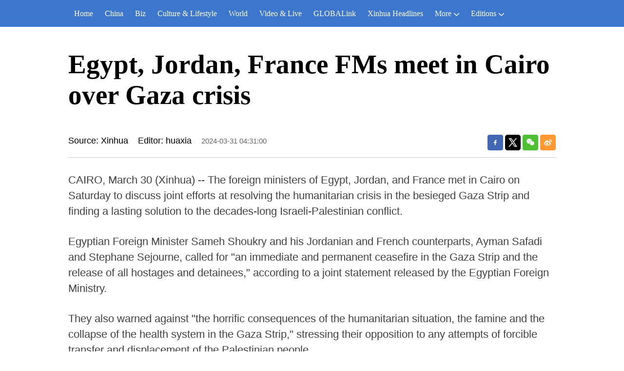

--- FILE ---
content_type: text/html; charset=utf-8
request_url: https://english.news.cn/20240331/bd77d804e319418496c328fe29dba128/c.html
body_size: 2831
content:
<!DOCTYPE html><html lang="en"><head><meta name="source" content="新华网"> <meta name="publishdate" content="2024-03-31"> <meta name="contentid" content="20240331bd77d804e319418496c328fe29dba128"> <meta name="subject" content=""> <meta name="catalogs" content="01002007075"> <meta name="author" content=""> <meta name="publishedtype" content="1"> <meta name="filetype" content="0"> <meta name="pagetype" content="1"> <meta name="templateId" content="9587a01d4f5042768563d1283001587b"> <meta charset="utf-8"> <meta name="source" content="新华社"> <meta http-equiv="X-UA-Compatible" content="IE=edge"> <meta content="width=device-width, initial-scale=1.0, minimum-scale=1.0, maximum-scale=1.0,user-scalable=no" name="viewport"> <meta name="renderer" content="webkit"> <meta content="telephone=no" name="format-detection"> <meta content="email=no" name="format-detection"> <meta name="msapplication-tap-highlight" content="no"> <div data="datasource:20240331bd77d804e319418496c328fe29dba128" datatype="content"><meta name="keywords" content="Egypt,Gaza,Jordan,France"></div> <div><meta name="description" content="Egypt, Jordan, France FMs meet in Cairo over Gaza crisis-"></div> <div><meta property="og:url"></div> <div><meta property="og:title" content="Egypt, Jordan, France FMs meet in Cairo over Gaza crisis"></div> <div><meta property="og:description" content=""></div> <title>
            Egypt, Jordan, France FMs meet in Cairo over Gaza crisis-Xinhua
        </title> <meta content="article" property="og:type"> <link rel="stylesheet" href="https://imgs.news.cn/global/public/css/reset_nofont.css"> <link rel="stylesheet" href="https://imgs.news.cn/global/lib/swiper/swiper3.4.2/swiper.min.css"> <link rel="stylesheet" href="https://english.news.cn/detail/css/cb_english2021new.css"> <link rel="stylesheet" href="https://english.news.cn/detail/css/cb_english2021_sanwu.css"> <link rel="stylesheet" href="https://imgs.news.cn/detail/css/cb_videoPlayer.css"> <script src="https://imgs.news.cn/global/lib/jq/jquery1.12.4/jquery1.12.4.min.js"></script> <script src="https://res.wx.qq.com/open/js/jweixin-1.6.0.js"></script> <script src="https://lib.news.cn/common/shareHttps.js"></script></head> <body><script src="https://english.news.cn/detail/js/cb_en_topNav_v1.js"></script> <div class="conBox"><div class="conTop" data="datasource:20240331bd77d804e319418496c328fe29dba128" datatype="content"><h1>Egypt, Jordan, France FMs meet in Cairo over Gaza crisis</h1> <div class="infoBox clearfix"><div class="info"><p class="source">Source: Xinhua</p> <p class="editor">Editor: huaxia</p> <p class="time">2024-03-31 04:31:00</p></div> <div id="partShare" class="share bshare-custom icon-medium"><a title="分享到Facebook" href="" target="_blank" class="bshare-facebook"></a> <a title="分享到Twitter" href="" target="_blank" class="bshare-twitter"></a> <a title="分享到微信" href="" class="bshare-weixin"><div class="fxd-wx-ewm"><img src="zxcode_20240331bd77d804e319418496c328fe29dba128.jpg"></div></a> <a title="分享到新浪微博" target="_blank" href="" class="bshare-sinaminiblog"></a></div></div></div> <div class="conLeft"><div id="detail" class="content" data="datasource:20240331bd77d804e319418496c328fe29dba128" datatype="content"><iframe marginheight="0" frameborder="0" allowtransparency="" marginwidth="0" scrolling="no" allowscriptaccess="always" data_src="" class="domPC live-iframe" style="display:none;"></iframe> <video tabindex="0" controls="controls" playsinline="true" preload="auto" x5-playsinline="true" webkit-playsinline="true" data_src="" class="domMobile live-video" style="display:none;"></video> <div id="detailContent"><p>   CAIRO, March 30 (Xinhua) -- The foreign ministers of Egypt, Jordan, and France met in Cairo on Saturday to discuss joint efforts at resolving the humanitarian crisis in the besieged Gaza Strip and finding a lasting solution to the decades-long Israeli-Palestinian conflict.</p><p>   Egyptian Foreign Minister Sameh Shoukry and his Jordanian and French counterparts, Ayman Safadi and Stephane Sejourne, called for "an immediate and permanent ceasefire in the Gaza Strip and the release of all hostages and detainees," according to a joint statement released by the Egyptian Foreign Ministry.</p><p>   They also warned against "the horrific consequences of the humanitarian situation, the famine and the collapse of the health system in the Gaza Strip," stressing their opposition to any attempts of forcible transfer and displacement of the Palestinian people.</p><p>   The three foreign ministers demanded Israel "lift all obstacles and allow and facilitate the use of all land crossing" to expand humanitarian aid delivery to the people of the war-torn enclave.</p><p>   Regarding Israel's announced intention to attack Rafah, the southernmost city of Gaza, the three ministers said they "opposed any military attack on Rafah," which now shelters 1.5 million displaced Palestinians, warning any attack on Rafah will cause "massive loss of life and exacerbate the dire humanitarian situation in Gaza."</p><p>   Last week, the United Nations Security Council adopted a resolution demanding an immediate ceasefire in Gaza during the Muslim holy month of Ramadan, which will be over on April 9, to pave the way for a lasting ceasefire in the enclave. However, the resolution hasn't been observed so far.</p><p>   The foreign ministers demanded full implementation of relevant resolutions and stressed the importance of the two-state solution, which guarantees an independent Palestinian state on the 1967 borders with East Jerusalem as its capital.  <span style="color:#337fe5">■</span></p></div> <div class="talk"><ul><li><a href="https://www.facebook.com/XinhuaNewsAgency/" target="_blank"><img src="https://english.news.cn/2021newxl/images/20210928_rightShareFb_v1.png" alt=""></a></li> <li><a href="https://twitter.com/XHNews" target="_blank"><img src="https://english.news.cn/2021newxl/images/20210928_rightShareTw_v1.png" alt=""></a></li> <li><a href="https://www.youtube.com/user/ChinaViewTV" target="_blank"><img src="https://english.news.cn/2021newxl/images/20210928_rightShareYb_v1.png" alt=""></a></li></ul></div></div></div></div> <script src="https://english.news.cn/detail/js/cb_en_footNav.js"></script> <div id="backTopBtn" class="backtotop"></div> <script src="https://english.news.cn/detail/js/footer.js"></script> <div data="datasource:20240331bd77d804e319418496c328fe29dba128" datatype="content"><div id="wxpic" style="display:none;"><img src=""></div> <div id="wxtitle" style="display:none;">
                Egypt, Jordan, France FMs meet in Cairo over Gaza crisis
            </div></div> <script>
        //微信分享图功能
        var wxfxPic = $.trim($("#wxpic").find("img").attr("src"));
        var wxfxTit = $.trim($("#wxtitle").html());
        wxfxTit = wxfxTit.replace("&amp;","&");
        var detaiWxPic = $("#wxsharepic").attr("src");
        if (wxfxPic == "") {
            wxfxPic = 'https://lib.news.cn/common/sharelogo.jpg';
        } else {
            wxfxPic = window.location.href.replace("c.html", wxfxPic)
        }
        // console.log("wxfxPic",wxfxPic);

        wxConfig({
            title: wxfxTit,
            desc: '',
            link: window.location.href,
            imgUrl: wxfxPic
        });
    </script> <script src="https://imgs.news.cn/global/detail/xhCommonFun.js"></script> <script src="https://english.news.cn/detail/js/cb_en_detail.js"></script> <script src="https://imgs.news.cn/2021detail/js/cb-video.js"></script> <script src="https://imgs.news.cn/detail/js/pager.js"></script><script src="//imgs.news.cn/webdig/xinhua_webdig.js" language="javascript" type="text/javascript" async></script></body></html>

--- FILE ---
content_type: text/plain;charset=UTF-8
request_url: https://api.home.news.cn/wx/jsapi.do?callback=jQuery112406903792878611386_1769602072269&mpId=390&url=https%3A%2F%2Fenglish.news.cn%2F20240331%2Fbd77d804e319418496c328fe29dba128%2Fc.html&_=1769602072270
body_size: 328
content:
jQuery112406903792878611386_1769602072269({"code":200,"description":"操作成功","content":{"signature":"dc006a6d085ed005acb8efc70ab0ce8e12f52c3a","appId":"wxbb5196cf19a1a1af","nonceStr":"b38ab33737244606aefb5813399a182a","url":"https://englishnewscn/20240331/bd77d804e319418496c328fe29dba128/chtml","timestamp":1769602076}});